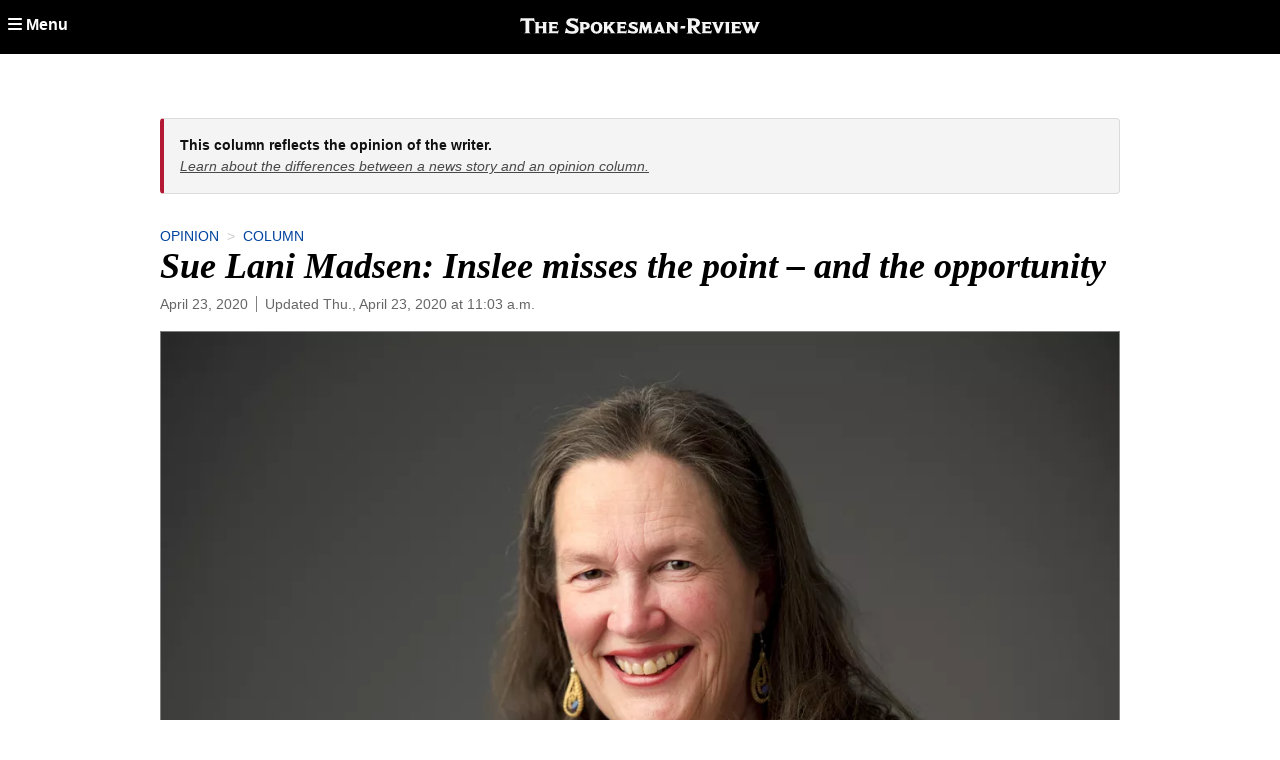

--- FILE ---
content_type: text/html; charset=utf-8
request_url: https://www.spokesman.com/stories/2020/apr/23/sue-lani-madsen-inslee-misses-the-point-and-the-op/
body_size: 16738
content:
<!DOCTYPE html>
<html lang="en" class="no-js">
    <head>
        <meta charset="utf-8">
        <meta name="viewport" content="width=device-width, initial-scale=1.0, minimum-scale=1.0, maximum-scale=5.0, user-scalable=yes">
        <meta http-equiv="x-ua-compatible" content="ie=edge">
        <title>Sue Lani Madsen: Inslee misses the point – and the opportunity</title>

        
            <meta name="description" content="The governor’s Tuesday speech was not the speech the governor needed to give to maintain the good will of the people. Saying Washingtonian eight times in 10 minutes is not enough to coach Washingtonians into playing as a team.">
        
        
        <meta property="fb:app_id" content="316254480466">
        
        
<link rel="apple-touch-icon" sizes="180x180" href="https://static.spokesman.com/sites/spokesman/img/favicons/apple-touch-icon.7b46cccfb1e7.png">
<link rel="apple-touch-icon-precomposed" sizes="180x180" href="https://static.spokesman.com/sites/spokesman/img/favicons/apple-touch-icon-precomposed.fe8cdef893b0.png">
<link rel="icon" type="image/png" href="https://static.spokesman.com/sites/spokesman/img/favicons/favicon-16x16.281a29631b2c.png" sizes="16x16">
<link rel="icon" type="image/png" href="https://static.spokesman.com/sites/spokesman/img/favicons/favicon-32x32.77a3c7beaca2.png" sizes="32x32">
<link rel="shortcut icon" href="https://static.spokesman.com/sites/spokesman/img/favicons/favicon.09caecb42e62.ico">
<link rel="manifest" href="https://static.spokesman.com/sites/spokesman/site.33c1d63b57a9.webmanifest">
<link rel="mask-icon" href="https://static.spokesman.com/sites/spokesman/img/favicons/safari-pinned-tab.63fc595b8e40.svg" color="#000000">

<meta name="msapplication-TileColor" content="#ffffff">
<meta name="msapplication-TileImage" content="https://static.spokesman.com/sites/spokesman/img/favicons/mstile-144x144.png">
<meta name="msapplication-config" content="browserconfig.xml">
<meta name="theme-color" content="#ffffff">

        
        
    
        <meta property="og:type" content="article">
    
        <meta property="og:site_name" content="Spokesman.com">
    
        <meta property="og:url" content="https://www.spokesman.com/stories/2020/apr/23/sue-lani-madsen-inslee-misses-the-point-and-the-op/">
    
        <meta property="twitter:url" content="https://www.spokesman.com/stories/2020/apr/23/sue-lani-madsen-inslee-misses-the-point-and-the-op/">
    
        <meta property="og:title" content="Sue Lani Madsen: Inslee misses the point – and the opportunity">
    
        <meta property="twitter:title" content="Sue Lani Madsen: Inslee misses the point – and the opportunity">
    
        <meta property="og:description" content="The governor’s Tuesday speech was not the speech the governor needed to give to maintain the good will of the people. Saying Washingtonian eight times in 10 minutes is not enough to coach Washingtonians into playing as a team.">
    
        <meta property="twitter:description" content="The governor’s Tuesday speech was not the speech the governor needed to give to maintain the good will of the people. Saying Washingtonian eight times in 10 minutes is not enough to coach Washingtonians into playing as a team.">
    
        <meta property="twitter:site" content="SpokesmanReview">
    
        <meta property="og:updated_time" content="2020-04-23T11:03:49.928769">
    
        <meta property="twitter:card" content="summary_large_image">
    
        <meta property="twitter:image" content="https://thumb.spokesman.com/B-D89RyOmehh8mZO_yPK4mOn5wg=/1200x630/smart/media.spokesman.com/photos/2020/04/22/SUE_LANI_MADSEN.JPG.jpg">
    
        <meta property="og:image" content="https://thumb.spokesman.com/B-D89RyOmehh8mZO_yPK4mOn5wg=/1200x630/smart/media.spokesman.com/photos/2020/04/22/SUE_LANI_MADSEN.JPG.jpg">
    
        <meta property="og:image:secure_url" content="https://thumb.spokesman.com/B-D89RyOmehh8mZO_yPK4mOn5wg=/1200x630/smart/media.spokesman.com/photos/2020/04/22/SUE_LANI_MADSEN.JPG.jpg">
    
    <meta property="og:image" content="https://thumb.spokesman.com/l2sMHX5ZvY-IivJJOF8GNS33NSY=/600x0/media.spokesman.com/graphics/2020/08/sr_placeholder.png" name="image">
    <link rel="canonical" href="https://www.spokesman.com/stories/2020/apr/23/sue-lani-madsen-inslee-misses-the-point-and-the-op/">
    
    
        <meta property="mrf:sections" content="Opinion">
    
        <meta property="mrf:tags" content="sub-section:Column">
    
        <meta property="mrf:tags" content="story-id:935498">
    


        
    
        
            <meta name="robots" content="index, follow, max-image-preview:large">
            <meta name="googlebot" content="index, follow">
        
    


        
            
            <link rel="preconnect" href="https://static.spokesman.com/"> 
            <link rel="preconnect" href="https://media.spokesman.com/"> 
            <link rel="preconnect" href="https://cdn.wgchrrammzv.com/"> 
            <link rel="preconnect" href="https://www.googletagservices.com"> 
            <link rel="preconnect" href="https://www.googletagmanager.com"> 
            <link rel="preconnect" href="https://pagead2.googlesyndication.com"> 
            <link rel="preconnect" href="https://securepubads.g.doubleclick.net"> 
            <link rel="preconnect" href="https://adservice.google.com"> 
            <link rel="preconnect" href="https://tpc.googlesyndication.com"> 
            <link rel="preconnect" href="https://cdn-gateflipp.flippback.com"> 

            
            <link rel="preload" href="https://thumb.spokesman.com/uO6q6eDqVn9RLDznlEJuDvMVKgE=/600x0/media.spokesman.com/graphics/2018/07/sr-loader.png" as="image">
        

        
            <link href="https://static.spokesman.com/sites/spokesman/css/style.min.efbc7451d19b.css" rel="stylesheet" type="text/css" media="all" />
        
        
        <script type="text/javascript" src="https://static.spokesman.com/sites/spokesman/js/bootstrap.min.d41d8cd98f00.js" charset="utf-8"></script><link href="https://static.spokesman.com/sites/spokesman/css/bootstrap.min.1b48e60d34f7.css" rel="stylesheet" type="text/css" media="all" />

        <script>
            dataLayer = [];
            
    

dataLayer.push({

    









    "pubdate": "2020-04-23",


    "primary_category": "column",




    "pageType": "story",
    "publicationName": "The Spokesman-Review",
    "platform": "The Spokesman-Review",


    "hierarchy": "Opinion|Column",
    "section": "Opinion",






    "absolute_url": "/stories/2020/apr/23/sue-lani-madsen-inslee-misses-the-point-and-the-op/",
    "articleId": 935498,
    "articlePublishTime": "2020-04-23T04:00:00-08:00",
    
        
    
        "articleUpdateTime": "2020-04-23T11:03:49.890723-08:00",
    
    
        "author": "Sue Lani Madsen",
    
    
        "categories": "News,Column",
    
        
        
    

    
        "paywall_status": "free",
    

    
        "primary_photo": 635769,
    

    
        "tags": "column,coronavirus,coronavirus local,covid-19,news,sue lani madsen",
    
        
        

    
        "wordCount": 776,
    

    



    



});







            window.PAYMETER_ENV = "prod";
            window.PAYMETER_DEBUG = false;
        </script>

        
    <script defer src="https://static.spokesman.com/sites/spokesman/jquery/jquery.min.12b69d0ae6c6.js"></script>


        
            <script defer src="https://static.spokesman.com/sites/spokesman/js/critical.min.01e92d87dfe7.js"></script>
            <script>
                window.onbeforeunload = function() {}; //
                if (navigator.geolocation) { navigator.geolocation.getCurrentPosition = 0; } //
                // <!-- Google Tag Manager -->
                (function(w,d,s,l,i){w[l]=w[l]||[];w[l].push({'gtm.start':
                new Date().getTime(),event:'gtm.js'});var f=d.getElementsByTagName(s)[0],
                j=d.createElement(s),dl=l!='dataLayer'?'&l='+l:'';j.async=true;j.src=
                'https://www.googletagmanager.com/gtm.js?id='+i+dl;f.parentNode.insertBefore(j,f);
                })(window,document,'script','dataLayer','GTM-5P9SH6');
                // <!-- End Google Tag Manager -->
            </script>
        

        
            <script type="text/javascript">
                !function(){"use strict";function e(e){var t=!(arguments.length>1&&void 0!==arguments[1])||arguments[1],c=document.createElement("script");c.src=e,t?c.type="module":(c.async=!0,c.type="text/javascript",c.setAttribute("nomodule",""));var n=document.getElementsByTagName("script")[0];n.parentNode.insertBefore(c,n)}!function(t,c){!function(t,c,n){var a,o,r;n.accountId=c,null!==(a=t.marfeel)&&void 0!==a||(t.marfeel={}),null!==(o=(r=t.marfeel).cmd)&&void 0!==o||(r.cmd=[]),t.marfeel.config=n;var i="https://sdk.mrf.io/statics";e("".concat(i,"/marfeel-sdk.js?id=").concat(c),!0),e("".concat(i,"/marfeel-sdk.es5.js?id=").concat(c),!1)}(t,c,arguments.length>2&&void 0!==arguments[2]?arguments[2]:{})}(window,6814 /* AccountId */,{} /* Config */)}();
            </script>
        

        
            
            <script async src="https://cdn-gateflipp.flippback.com/tag/js/flipptag.js?site_id=1194406"></script>
            <script>
            window.flippxp = window.flippxp || {run: []};
            if (document.documentElement.clientWidth < 500) {
              window.flippxp.run.push(function() {
                 window.flippxp.registerSlot("#flipp-ux-slot-8hnd63g", "Spokesman-Review", 1194406, [ 263819 ]);
              });
            } else {
              window.flippxp.run.push(function() {
                 window.flippxp.registerSlot("#flipp-ux-slot-d83nd7d", "Spokesman-Review", 1194406, [ 263820 ]);
              });
            }
        </script>
        

        
        <!-- Facebook Pixel Code -->
        <script>
            !function(f,b,e,v,n,t,s)
            {if(f.fbq)return;n=f.fbq=function(){n.callMethod?
            n.callMethod.apply(n,arguments):n.queue.push(arguments)};
            if(!f._fbq)f._fbq=n;n.push=n;n.loaded=!0;n.version='2.0';
            n.queue=[];t=b.createElement(e);t.async=!0;
            t.src=v;s=b.getElementsByTagName(e)[0];
            s.parentNode.insertBefore(t,s)}(window, document,'script',
            'https://connect.facebook.net/en_US/fbevents.js');
            fbq('init', '1401480206566122');
            fbq('track', 'PageView');
        </script>
        <!-- End Facebook Pixel Code -->
        

        
        

        
        
    </head>
    
    <body class="bg-white dm-bg-black dm-white-80">

        <a href="#main" class="skip-link">Skip to main content</a>


        <!-- Google Tag Manager (noscript) -->
        <noscript><iframe src="https://www.googletagmanager.com/ns.html?id=GTM-5P9SH6"
        height="0" width="0" style="display:none;visibility:hidden"></iframe></noscript>
        <!-- End Google Tag Manager (noscript) -->

        <svg width="0" height="0" class="dn visually-hidden">
    <symbol id="arrow-right" xmlns="http://www.w3.org/2000/svg" viewBox="0 0 16 16" fill="none" stroke="currentcolor" stroke-width="3" style="display:inline-block;vertical-align:middle;overflow:visible;">
        <title>Arrow-right</title>
        <path d="M0 8 L14.5 8"></path>
        <path d="M7.560660171779821 1.0606601717798212 L14.5 8 L7.560660171779821 14.939339828220179"></path>
    </symbol>
    <symbol id="camera" xmlns="http://www.w3.org/2000/svg" fill="currentColor" data-id="geomicon-camera" viewBox="0 0 32 32">
        <title>Camera</title>
        <path d="M0 6 L8 6 L10 2 L22 2 L24 6 L32 6 L32 28 L0 28 z M9 17 A7 7 0 0 0 23 17 A7 7 0 0 0 9 17"></path>
    </symbol>
    <symbol id="video" viewBox="0 0 200 200">
        <!-- <circle cx="100" cy="100" r="90" fill="none" stroke-width="15" stroke="currentcolor"></circle> -->
        <polygon points="70, 55 70, 145 145, 100" fill="currentcolor"></polygon>
    </symbol>
</svg>


        
    <nav class="site-nav-minimal site-nav bg-black flex relative z-1">
    <a href="/sitemap/" id="side-menu-open" class="absolute top-0 bottom-0 left-0 dib ph2 pv2 pv3-l menu-toggle pointer bn bg-transparent sans-serif fw6 pa0 nowrap white hover-white hover-bg-blue"><i class="fas fa-bars"></i><span class="dn di-m di-l">&nbsp;Menu</span></a>

    <a class="w-100 tc dib near-white link hover-dark-blue pv2 pv3-l" href="/">
        <span class="db" style="margin-top:2px">
            <svg class="mw-100 h1" xmlns="http://www.w3.org/2000/svg" viewBox="0 0 1000 66.45">
    <title>The Spokesman-Review Newspaper</title>
    <path fill="currentColor" d="M161.38 51.19L158.1 64.7h-.44a8.7 8.7 0 0 0-4.16-.88h-36.15v-1.23c2.59-.54 4.31-2 4.31-4.74V22.34c0-2.45-1.66-3.72-4.31-4.3V16.8h34.33a9.37 9.37 0 0 0 4.23-.81h.44L159 28.91l-1.31.45a11.78 11.78 0 0 0-9.34-4.24h-13.62v9.48h11c3.34 0 5.37-1.22 6.06-3.34h1.32v14.9h-1.32c-.63-2.08-2.38-3.23-5.84-3.23h-11.22V55.5h15.71c5 0 7.66-1.54 9.56-4.67zm-48.12 11.4c-2.64-.59-4.23-1.9-4.23-5.26V23.22c0-3.75 1.64-4.65 4.23-5.17V16.8H91.65V18c2.7.63 4.31 1.68 4.31 4.3v12.3H77.77V23.22c0-3.75 1.53-4.65 4.24-5.17V16.8H60.4V18c2.7.63 4.17 1.68 4.17 4.3v35.32c0 3.14-1.51 4.32-4.17 5v1.23H82v-1.26c-2.65-.59-4.24-1.92-4.24-5.26v-14.4H96v14.69c0 3.14-1.71 4.32-4.31 5v1.23h21.61zM58.71 0h-.22a12.84 12.84 0 0 1-6 1.24H8.91A11.88 11.88 0 0 1 3.29 0H3L0 15.34l1.54.43c3-3.24 5.86-4.53 10-4.53h11.39v45.58c0 3.62-2.4 5-5.19 5.69v1.31H44V62.5c-3-.7-5.26-2.11-5.26-6V11.24H50a12.62 12.62 0 0 1 10.29 4.53l1.53-.43zm601.41 16.8h-19.58V18c2.36.58 4.25 1.39 4.25 4.38v16.75h-.22l-17.08-19a10.53 10.53 0 0 1-2.12-3.29h-17.1v1.32c2.69.66 4.23 1.53 4.23 4.89v34.49c0 2.83-1.35 4.46-4.23 5v1.23h19.56v-1.19c-2.61-.54-4.16-1.92-4.16-5V35.27h.14l25.85 28.55h6.21V22.57c0-2.43 1.49-4.13 4.23-4.53zM553.87 62.58c-2.67-.41-3.86-1.73-4.39-5.26l-4.81-33a33.87 33.87 0 0 1-.44-3.65c0-1.32.7-2.33 2.71-2.62V16.8h-16.07a21.82 21.82 0 0 1-1.25 5.84l-6.42 18.48-6.43-18.48a23.88 23.88 0 0 1-1.45-5.84h-16V18a2.77 2.77 0 0 1 2.56 3c0 .48-.17 2-.22 2.41l-5.33 36.15c-.25 1.68-1.19 2.68-3.5 3v1.23h17.23v-1.2c-2.11-.25-2.63-1.33-2.63-2a25.77 25.77 0 0 1 .22-3.28L510 38.2l9.35 25.62H525l9.49-25.33 2.26 19.2a16.35 16.35 0 0 1 .15 1.76c0 1.74-1.09 2.76-3.51 3.14v1.23h20.52zm-74.48-26.72l-7.66-3.07c-4.84-1.94-6.65-2.78-6.65-4.53 0-1.9 1.89-3.15 7.67-3.15 7 0 12 3.54 13.43 6.43l1.32.15 2.92-14-.94-.37a6.86 6.86 0 0 1-3.95 1 27.15 27.15 0 0 1-5.11-.95 40.66 40.66 0 0 0-9.19-1.1c-10.84 0-18.26 6-18.26 13.94 0 6 4 9.63 9.56 11.82l10.81 4.32c4.37 1.74 6.36 2.88 6.36 5.34s-2.5 4.09-8.47 4.09c-10 0-15.16-3.74-17.45-8.68l-1.53-.24-3.5 15.85 1.17.44a4.44 4.44 0 0 1 3.5-1.39c2.17 0 5 .93 7.16 1.39a55.77 55.77 0 0 0 12.2 1.53c13.29 0 19.42-5.69 19.42-14.39-.03-7.41-5.12-11.36-12.81-14.43zm-35.12 15c-1.9 3.14-4.55 4.67-9.57 4.67H419v-12.6h11.32c3.46 0 5.13 1.14 5.77 3.23h1.39v-14.9h-1.39c-.69 2.12-2.65 3.34-6 3.34H419v-9.48h13.73a11.76 11.76 0 0 1 9.34 4.24l1.32-.45-2.7-12.91h-.44a9.73 9.73 0 0 1-4.31.81h-34.32V18c2.65.58 4.31 1.85 4.31 4.3v35.83c0 2.71-1.72 4.21-4.31 4.75v.94h36.22a8.36 8.36 0 0 1 4.09.88h.51l3.28-13.51zm-45.2 11.76c-1.47-.2-3.76-.78-4.9-2.48l-16.72-25.09L392.56 21c1.89-1.76 3.67-2.92 5.12-2.92V16.8h-23.23V18c1.68.21 2.71.85 2.71 2.18s-1.09 2.55-1.82 3.29l-12.27 12.39V23c0-3.59 1.67-4.43 4.24-5v-1.2h-21.62V18c2.53.56 4.29 1.31 4.29 4.3v35.2c0 3.32-1.6 4.29-4.29 5v1.23h21.61v-1.15a4.93 4.93 0 0 1-4.24-5.26v-8.69l5.11-4.74 8.83 13.8a4.93 4.93 0 0 1 1.09 2.78c0 1.1-1.51 1.8-3.14 2.12v1.23h24.1zM227.53 27.53l-10.37-4c-6.4-2.48-8.39-4.46-8.39-7.07 0-3.31 3.52-5.62 10.29-5.62 10.8 0 15.85 6.48 17.68 10.3l1.82.3 3.95-18.92-1.31-.37a9 9 0 0 1-5.2 1.36c-2.13 0-4.7-1-6.79-1.39A57.23 57.23 0 0 0 217 .8c-14.32 0-24 7-24 18.61 0 7.72 5.84 12.51 13.14 15.42l14.32 5.69c6.77 2.69 8.11 4.64 8.11 7.89 0 3.94-3.79 7.09-11.69 7.09-13.24 0-20-7.47-23.15-14l-1.9-.14-5 22 1.46.51a6 6 0 0 1 4.86-1.87c2.86 0 6.66 1.29 9.49 1.89a75.84 75.84 0 0 0 16.07 1.62c17.55 0 25.78-7.46 25.78-19.58-.01-9.8-6.76-14.46-16.96-18.4zm379.86 35.05c-2.52-.6-4.28-1.31-5.7-4.9L585.63 16.8h-9L559 59a5.1 5.1 0 0 1-4.46 3.59v1.23h19.42v-1.23c-2.28-.42-3.06-1.1-3.06-2.12a8.6 8.6 0 0 1 .44-2.34l.58-1.53h15.62l.52 1.24a6.41 6.41 0 0 1 .5 2.27c0 1.31-1 2.1-2.7 2.48v1.23h21.54zm-32.63-13.87l4.89-14h.22l4.82 14zM318.82 15.92c-13.53 0-24.39 8.33-24.39 25.2 0 15.4 11.78 24 24.39 24 12.87 0 24.61-8.6 24.61-24-.01-16.86-10.81-25.2-24.61-25.2zm0 40.53c-5.33 0-10.74-4.17-10.74-15.33 0-12.43 5.54-16.5 10.74-16.5 5.55 0 10.88 3.93 10.88 16.5-.01 11.82-6.01 15.33-10.89 15.33zM269.38 16.8h-22.13V18c2.2.59 4.23 1.24 4.23 4.3v35c0 3.14-1.36 4.49-4.23 5.26v1.23H269v-1.2c-3-.64-4.38-2.37-4.38-5.55v-9.43h5.26c10.81 0 21-4.31 21-15.53.04-10.49-9.76-15.28-21.5-15.28zm-1.82 22.55h-2.93V25.12h2.78c5.35 0 10.08 2 10.08 7.39-.01 5.56-4.57 6.84-9.93 6.84zM1000 16.8h-19.34V18c1.91.3 3.07 1.12 3.07 2.33a8 8 0 0 1-.53 2.48L975 45.7l-8.1-22.77a9.72 9.72 0 0 1-.74-2.35c0-1.31 1.22-2.19 2.85-2.54V16.8h-22V18c2.55.43 4 1.47 5.17 4.3l3.21 7.52-5.7 15.88-8.11-22.57a11.14 11.14 0 0 1-.73-2.55c0-1.45 1.14-2.19 2.78-2.54V16.8h-22.35V18c2.58.43 4.24 1.27 5.41 4.16l17 41.61h9L960.93 44l8.18 19.85H978l17.7-42.24A5.09 5.09 0 0 1 1000 18zm-78.21 34c-1.9 3.13-4.69 4.66-9.71 4.66h-15.7V42.93h11.24c3.46 0 5.15 1.13 5.78 3.22h1.46v-14.9h-1.46c-.7 2.13-2.57 3.35-5.91 3.35h-11.1v-9.48H910a11.8 11.8 0 0 1 9.35 4.23l1.39-.43L918.07 16h-.51a9.52 9.52 0 0 1-4.24.81h-34.24V18c2.65.57 4.17 1.85 4.17 4.3v35.5c0 2.7-1.57 4.2-4.17 4.74v1.23h36.07a8.83 8.83 0 0 1 4.17.87h.51l3.29-13.44zm-47 11.76c-2.82-.65-4.24-2-4.24-5.34V22.93c0-3.28 1.48-4.32 4.24-4.89V16.8h-21.64V18c2.78.63 4.17 1.76 4.17 4.3v35.46c0 3-1.52 4.1-4.17 4.83v1.23h21.62zM851.7 16.8h-19.5V18c1.91.3 3.06 1.12 3.06 2.33a8 8 0 0 1-.51 2.48l-8.24 22.89-8.18-22.7a9.19 9.19 0 0 1-.66-2.33c0-1.46 1.08-2.27 2.71-2.62V16.8h-22.2V18c2.59.59 4.31 1.47 5.41 4.16l16.93 41.61h9.07l17.66-42.21A5.31 5.31 0 0 1 851.7 18zm-53.31 34c-1.9 3.13-4.64 4.66-9.62 4.66h-15.7V42.93h11.31c3.45 0 5.13 1.13 5.77 3.22h1.38v-14.9h-1.38c-.7 2.13-2.66 3.35-6 3.35h-11.1v-9.48h13.72a11.6 11.6 0 0 1 9.23 4.22l1.4-.43L794.74 16h-.44a9.84 9.84 0 0 1-4.31.81h-34.25V18c2.65.57 4.24 1.85 4.24 4.3v35.5c0 2.7-1.64 4.2-4.24 4.74v1.23h36.15a8.46 8.46 0 0 1 4.1.87h.51l3.3-13.44zm-127.79-18l-2.93 10.3h19.27l3-10.3zm63.4 5.75c9.69-2.63 15.92-9.15 15.92-17.82 0-13.21-10.95-19.5-27.39-19.5h-27.91v1.61c3.31.86 5.55 2.1 5.55 5.57v48c0 3.93-2.09 5.27-5.25 6.05v1.4h26.21v-1.4c-3-.68-5.25-2.15-5.25-6.05V41.55h3.64c6.52 15.9 15.47 24 33.73 24.89l1-1.53c-9.47-5.37-17.62-17.36-20.25-26.36zm-13.29-7h-4.81V11.24h4.59c7.78 0 13.37 2.94 13.37 10.22-.02 7.96-5.41 10.09-13.17 10.09z"/>
</svg>

        </span>
    </a>
</nav>



<div class="relative w-100 z-999">
    <div id="search-box" class="bg-black-90 absolute w-100 pa2 pa5-ns" data-menu="search">
        <form action="/search/" method="GET" class="w-100">
            <input type="hidden" value="date" name="sort">
            <input class="outline-0 f5 f4-ns ba bg-white b--light-silver br-pill pv2 pr2 pl4 dark-gray shadow-hover bg-animate w-100 mw-100" type="search" placeholder="Search…" name="q">
        </form>
    </div>
</div>

<div id="side-menu" class="fixed near-black bg-white dm-bg-solid-black-80 overflow-auto z-9999 top-0" data-menu="menu">
    <button id="close-side-menu-top" data-close="#side-menu" class="db w-100 menu-toggle flex justify-end bg-near-black hover-bg-blue mt0 mb2 bn white hover-near-white pointer">
        <span class="mv2 f6 link fw8  pr1">Close&nbsp;<i class="fas fa-times-circle"></i></span>
    </button>

    <div class="pv3 ph3 cf relative">

        

<div class="color-scheme-selector-container mb4">

    <!-- SVG Sprite -->
    <svg width="0" height="0" class="hidden">
  <symbol xmlns="http://www.w3.org/2000/svg" viewBox="0 0 26.458 26.458" id="dark_mode_sun">
    <path d="M25.03 0a6.32 6.32 0 0 1-6.321 6.32A6.32 6.32 0 0 1 12.389 0a6.32 6.32 0 0 1 6.32-6.32A6.32 6.32 0 0 1 25.029 0Zm-7.07-12.608a1.058 1.058 0 0 0-.31.748v2.646a1.058 1.058 0 0 0 1.058 1.058 1.058 1.058 0 0 0 1.06-1.06v-2.643a1.058 1.058 0 0 0-1.06-1.06 1.058 1.058 0 0 0-.747.311zm0 21.075a1.058 1.058 0 0 0-.31.747v2.646a1.058 1.058 0 0 0 1.058 1.058 1.058 1.058 0 0 0 1.06-1.059V9.216a1.058 1.058 0 0 0-1.06-1.06 1.058 1.058 0 0 0-.747.311ZM5.79 0a1.058 1.058 0 0 0 1.059 1.06l2.645-.002A1.058 1.058 0 0 0 10.552 0a1.058 1.058 0 0 0-1.058-1.058l-2.645-.001A1.058 1.058 0 0 0 5.789 0Zm21.386-.749a1.058 1.058 0 0 0-.312.749 1.058 1.058 0 0 0 1.06 1.06l2.644-.002A1.058 1.058 0 0 0 31.626 0a1.058 1.058 0 0 0-1.058-1.058l-2.644-.001a1.058 1.058 0 0 0-.748.31ZM9.73-8.98a1.058 1.058 0 0 0 0 1.497L11.6-5.613a1.058 1.058 0 0 0 1.497 0 1.058 1.058 0 0 0 0-1.497L11.227-8.98a1.058 1.058 0 0 0-1.497 0zm2.993 2.994-1.871-1.871m13.47 13.47a1.058 1.058 0 0 0 0 1.496l1.871 1.872a1.058 1.058 0 0 0 1.497 0 1.058 1.058 0 0 0 0-1.497L25.82 5.61a1.058 1.058 0 0 0-1.497 0zm0-12.72a1.058 1.058 0 0 0 0 1.497 1.058 1.058 0 0 0 1.497 0l1.871-1.872a1.058 1.058 0 0 0 0-1.497 1.058 1.058 0 0 0-1.497 0zM9.73 7.484a1.058 1.058 0 0 0 0 1.497 1.058 1.058 0 0 0 1.497 0l1.87-1.87a1.058 1.058 0 0 0 0-1.497 1.058 1.058 0 0 0-1.497 0z" transform="rotate(45)"></path>
  </symbol>
  <symbol xmlns="http://www.w3.org/2000/svg" viewBox="0 0 26.458 26.458" id="dark_mode_settings">
    <path d="M65.998 5.926a14.075 14.075 0 0 0-14.074 14.076 14.075 14.075 0 0 0 14.074 14.074 14.075 14.075 0 0 0 14.076-14.074A14.075 14.075 0 0 0 65.998 5.926zm-55.996 10.07a4 4 0 0 0-4 4.002 4 4 0 0 0 4 4h36.414A20 20 0 0 1 46 20a20 20 0 0 1 .418-4.004H10.002zm75.59 0A20 20 0 0 1 86 20a20 20 0 0 1-.416 3.998H90a4 4 0 0 0 4.002-4A4 4 0 0 0 90 15.996h-4.408zm-49.594 19.93a14.075 14.075 0 0 0-14.074 14.076 14.075 14.075 0 0 0 14.074 14.074 14.075 14.075 0 0 0 14.076-14.074 14.075 14.075 0 0 0-14.076-14.076zm-25.996 10.07a4 4 0 0 0-4 4.002 4 4 0 0 0 4 4h6.414A20 20 0 0 1 16 50a20 20 0 0 1 .418-4.004h-6.416zm45.59 0A20 20 0 0 1 56 50a20 20 0 0 1-.416 3.998H90a4 4 0 0 0 4.002-4A4 4 0 0 0 90 45.996H55.592zM60 65.926A14.075 14.075 0 0 0 45.926 80 14.075 14.075 0 0 0 60 94.074 14.075 14.075 0 0 0 74.074 80 14.075 14.075 0 0 0 60 65.926zm-49.998 10.07a4 4 0 0 0-4 4.002 4 4 0 0 0 4 4h30.414A20 20 0 0 1 40 80a20 20 0 0 1 .418-4.004H10.002zm69.59 0A20 20 0 0 1 80 80a20 20 0 0 1-.416 3.998H90a4 4 0 0 0 4.002-4A4 4 0 0 0 90 75.996H79.592z" transform="scale(.26458)"></path>
  </symbol>
  <symbol xmlns="http://www.w3.org/2000/svg" viewBox="0 0 26.458 26.458" id="dark_mode_moon">
    <path d="M50.004 9.959A40.04 40.04 0 0 0 9.955 50.004 40.04 40.04 0 0 0 50.004 90.04a40.04 40.04 0 0 0 37.482-26.012 28.555 28.623 0 0 1-15.482 4.592A28.555 28.623 0 0 1 43.445 40a28.555 28.623 0 0 1 20.637-27.482 40.04 40.04 0 0 0-14.078-2.559zm13.75 13.309.603 4.472-3.343 3.035 4.441.809 1.852 4.117 2.142-3.974 4.489-.489-3.12-3.265.924-4.42-4.07 1.957-3.918-2.242zm18.869 13.617-1.121 3.394-3.338.969 2.773 2.154-.142 3.584 2.834-2.064 3.252 1.248-1.02-3.43 2.149-2.812-3.467-.057-1.92-2.986zM65.451 41.89l-2.88 3.85-4.805-.19 2.771 3.93-1.666 4.51 4.594-1.423 3.775 2.979.067-4.809 4-2.67-4.551-1.548-1.305-4.63z" transform="scale(.26458)"></path>
  </symbol>
</svg>

    <p class="f5 fw8 lh-title sans-serif mt0 mb1 db near-black dm-white-70">Color Scheme</p>

    <ul class="color-scheme-selector list ma0 pa0 f6 bb b--black-10 dm-b--white-20">
        <li class="system pv2 bb b--black-10 dm-b--white-20">
            <input type="radio" id="color-scheme-select-system" value="system" class="color-scheme-radio-switch" name="color-scheme-selector" checked>
            <label for="color-scheme-select-system" class="near-black dm-white-80 gcs2 gce3 grs1 gre2">Use system setting</label>
            <svg class="icon gcs1 gce2">
                <use xlink:href="#dark_mode_settings"></use>
            </svg>
        </li>
        <li class="light pv2 bb b--black-10 dm-b--white-20">
            <input type="radio" id="color-scheme-select-light" value="light" class="color-scheme-radio-switch" name="color-scheme-selector">
            <label for="color-scheme-select-light" class="near-black dm-white-80 gcs2 gce3 grs1 gre2">Light theme</label>
            <svg class="icon gcs1 gce2">
                <use xlink:href="#dark_mode_sun"></use>
            </svg>
        </li>
        <li class="dark pv2">
            <input type="radio" id="color-scheme-select-dark" value="dark" class="color-scheme-radio-switch" name="color-scheme-selector">
            <label for="color-scheme-select-dark" class="near-black dm-white-80 gcs2 gce3 grs1 gre2">Dark theme</label>
            <svg class="icon gcs1 gce2">
                <use xlink:href="#dark_mode_moon"></use>
            </svg>
        </li>
    </ul>
    
</div>


        
        <nav id="naviga-menu" class="naviga-menu mb4 dn" aria-labelledby="naviga-menu-title" style="margin-bottom: 1.5rem;">
            <p id="naviga-menu-title" class="f4 fw8 lh-title sans-serif mt0 mb1 db near-black dm-white-70">Subscriber Actions</p>
            <ul class="list mt2 mb0 pa0 tc">
                <li class="MG2login mb2 dn">  
                    
                    
  <a class="f6 link br2 ph3 ph4-l pv2 lh-solid  db w-100 white hover-white bg-dark-blue hover-bg-dark-red dm-bg-blue MG2login" data-mg2-action="activation"  href="https://myaccount.spokesman.com/">Log In</a>


                </li>
                <li class="MG2Subscribe mb2 dn">
                    
                    
  <a class="f6 link br2 ph3 ph4-l pv2 lh-solid  db w-100 white hover-white bg-dark-blue hover-bg-dark-red dm-bg-blue MG2Subscribe" href="https://checkout.spokesman.com/?g2i_source=spokesman&amp;g2i_medium=header&amp;g2i_campaign=default">Subscribe</a>


                </li>
                <li class="MG2activation mb2 dn">
                    
                    
                    
  <a class="f6 link br2 ph3 ph4-l pv2 lh-solid  db w-100 white hover-white bg-dark-blue hover-bg-dark-red dm-bg-blue MG2activation" data-mg2-action="activation"  href="">Activate</a>


                </li>
                <li class="MG2MyAccount mb2 dn">
                    
                    
  <a class="f6 link br2 ph3 ph4-l pv2 lh-solid  db w-100 white hover-white bg-dark-blue hover-bg-dark-red dm-bg-blue MG2MyAccount  ttc ph0" href="https://myaccount.spokesman.com/Home?SiteCode=SR">My account</a>


                </li>
                <li class="MG2logout dn">
                    
                    
  <a class="f6 link br2 ph3 ph4-l pv2 lh-solid  db w-100 white hover-white bg-dark-blue hover-bg-dark-red MG2logout ttc ph0" data-mg2-action="logout"  href="/">Log out</a>


                </li>
            </ul>
        </nav>

        
        <nav id="staff-menu" class="staff-menu mb4 dn" aria-labelledby="staff-menu-title">
            <p id="staff-menu-title" class="f4 fw8 lh-title sans-serif mt0 mb1 db near-black dm-white-70">Staff Options</p>        
            <ul class="list mt2 mb0 pa0 tc">
                <li class="mb2">
                    
                    
  <a class="f6 link br2 ph3 ph4-l pv2 lh-solid  dib w-100 white hover-white bg-dark-blue hover-bg-dark-red dm-bg-blue staff-link cache-reset db" href="#">Reset cache</a>


                </li>
                <li class="mb2">
                    
                    
  <a class="f6 link br2 ph3 ph4-l pv2 lh-solid  dib w-100 white hover-white bg-dark-blue hover-bg-dark-red dm-bg-blue db" target='_blank' rel='noopener'  href="/sradmin/">Access admin</a>


                </li>
                
                
                    <li class="mb2">
                        
                        
  <a class="f6 link br2 ph3 ph4-l pv2 lh-solid  dib w-100 white hover-white bg-dark-blue hover-bg-dark-red dm-bg-blue db" href="/sradmin/stories/story/935498/change/">Edit this page</a>


                    </li>
                
                <li class="">
                    
                    
                    
  <a class="f6 link br2 ph3 ph4-l pv2 lh-solid  dib w-100 white hover-white bg-dark-blue hover-bg-dark-red dm-bg-blue db" href="/site/accounts/logout/">Log out</a>


                </li>
            </ul>
        </nav>

        
        <nav class="mb3" aria-labelledby="connect-menu-title">
            <p id="connect-menu-title" class="f4 fw8 lh-title sans-serif mt0 mb1 db near-black dm-white-70">Connect With Us</p>        
            <ul class="list ma0 pa0">
                <li>
                    <a href="/e-edition/" class="f6 b db pv2 near-black dm-white-80 fw4 hover-dark-red bb b--black-10 dm-b--white-20 dm-hover-light-blue">Go to e-Edition</a>
                </li>
                <li>
                    <a href="/newsletters/" class="f6 b db pv2 near-black dm-white-80 fw4 hover-dark-red bb b--black-10 dm-b--white-20 dm-hover-light-blue">Sign up for newsletters</a>
                </li>
                <li>
                    <a href="/customer-service/" class="f6 b db pv2 near-black dm-white-80 fw4 hover-dark-red bb b--black-10 dm-b--white-20 dm-hover-light-blue">Customer Care</a>
                </li>
            </ul>
        </nav>

        
        <nav class="mb3" aria-labelledby="supportus-menu-title">
            <p id="supportus-menu-title" class="f4 fw8 lh-title sans-serif mt0 mb1 db near-black dm-white-70">Support Local Journalism</p>        
            <ul class="list ma0 pa0">
                <li>
                    <a href="/support/spokesman/" class="f6 b db pv2 near-black dm-white-80 fw4 hover-dark-red bb b--black-10 dm-b--white-20 dm-hover-light-blue">Donate</a>
                </li>
                <li>
                    <a href="/shop/" class="f6 b db pv2 near-black dm-white-80 fw4 hover-dark-red bb b--black-10 dm-b--white-20 dm-hover-light-blue" target="_blank">Visit the S-R Shop</a>
                </li>
                <li>
                    <a href="https://pics.spokesman.com/" class="f6 b db pv2 near-black dm-white-80 fw4 hover-dark-red bb b--black-10 dm-b--white-20 dm-hover-light-blue" target="_blank" rel="noopener">Buy Photo Reprints</a>
                </li>
            </ul>
        </nav>

        
         
        
        
            <nav id="news-menu" class="mb3 pt2" aria-labelledby="nav-header-1" data-collection="menu-collections_news-menu">
                <ul class="list ma0 pa0">
                    <li>
                        <a href="/news/" class="f4 fw8 lh-title sans-serif mt0 mb1 db near-black dm-white-70 dm-hover-light-blue" id="nav-header-1">News</a>
                        
                            <ul class="list mv0 pa0">
                                
                                    <li>
                                        <a class="f6 b db pv2 near-black dm-white-80 dm-hover-light-blue fw4 hover-dark-red bb b--black-10 dm-b--white-20" href="/washington/">Washington</a>
                                    </li>
                                
                                    <li>
                                        <a class="f6 b db pv2 near-black dm-white-80 dm-hover-light-blue fw4 hover-dark-red bb b--black-10 dm-b--white-20" href="/idaho/">Idaho</a>
                                    </li>
                                
                                    <li>
                                        <a class="f6 b db pv2 near-black dm-white-80 dm-hover-light-blue fw4 hover-dark-red bb b--black-10 dm-b--white-20" href="/nation/">Nation</a>
                                    </li>
                                
                                    <li>
                                        <a class="f6 b db pv2 near-black dm-white-80 dm-hover-light-blue fw4 hover-dark-red bb b--black-10 dm-b--white-20" href="/world/">World</a>
                                    </li>
                                
                                    <li>
                                        <a class="f6 b db pv2 near-black dm-white-80 dm-hover-light-blue fw4 hover-dark-red bb b--black-10 dm-b--white-20" href="/health/">Health</a>
                                    </li>
                                
                                    <li>
                                        <a class="f6 b db pv2 near-black dm-white-80 dm-hover-light-blue fw4 hover-dark-red bb b--black-10 dm-b--white-20" href="/marijuana/">Marijuana</a>
                                    </li>
                                
                                    <li>
                                        <a class="f6 b db pv2 near-black dm-white-80 dm-hover-light-blue fw4 hover-dark-red bb b--black-10 dm-b--white-20" href="/elections/">Election Center</a>
                                    </li>
                                
                                    <li>
                                        <a class="f6 b db pv2 near-black dm-white-80 dm-hover-light-blue fw4 hover-dark-red bb b--black-10 dm-b--white-20" href="/government/">Government</a>
                                    </li>
                                
                                    <li>
                                        <a class="f6 b db pv2 near-black dm-white-80 dm-hover-light-blue fw4 hover-dark-red bb b--black-10 dm-b--white-20" href="/federal-government/">Federal Government</a>
                                    </li>
                                
                                    <li>
                                        <a class="f6 b db pv2 near-black dm-white-80 dm-hover-light-blue fw4 hover-dark-red bb b--black-10 dm-b--white-20" href="/washington-government/">WA Government</a>
                                    </li>
                                
                                    <li>
                                        <a class="f6 b db pv2 near-black dm-white-80 dm-hover-light-blue fw4 hover-dark-red bb b--black-10 dm-b--white-20" href="/idaho-government/">ID Government</a>
                                    </li>
                                
                                    <li>
                                        <a class="f6 b db pv2 near-black dm-white-80 dm-hover-light-blue fw4 hover-dark-red bb b--black-10 dm-b--white-20" href="/local-government/">Local Government</a>
                                    </li>
                                
                                    <li>
                                        <a class="f6 b db pv2 near-black dm-white-80 dm-hover-light-blue fw4 hover-dark-red bb b--black-10 dm-b--white-20" href="/weather/">Weather</a>
                                    </li>
                                
                                    <li>
                                        <a class="f6 b db pv2 near-black dm-white-80 dm-hover-light-blue fw4 hover-dark-red bb b--black-10 dm-b--white-20" href="/further-review/">Further Review</a>
                                    </li>
                                
                            </ul>
                        
                    </li>
                </ul>
            </nav>
        
            <nav id="sports-menu" class="mb3 pt2" aria-labelledby="nav-header-2" data-collection="menu-collections_sports-menu">
                <ul class="list ma0 pa0">
                    <li>
                        <a href="/sports/" class="f4 fw8 lh-title sans-serif mt0 mb1 db near-black dm-white-70 dm-hover-light-blue" id="nav-header-2">Sports</a>
                        
                            <ul class="list mv0 pa0">
                                
                                    <li>
                                        <a class="f6 b db pv2 near-black dm-white-80 dm-hover-light-blue fw4 hover-dark-red bb b--black-10 dm-b--white-20" href="/outdoors/">Outdoors</a>
                                    </li>
                                
                                    <li>
                                        <a class="f6 b db pv2 near-black dm-white-80 dm-hover-light-blue fw4 hover-dark-red bb b--black-10 dm-b--white-20" href="/sports/team/gonzaga-basketball/">Gonzaga basketball</a>
                                    </li>
                                
                                    <li>
                                        <a class="f6 b db pv2 near-black dm-white-80 dm-hover-light-blue fw4 hover-dark-red bb b--black-10 dm-b--white-20" href="/sports/team/gonzaga-womens-basketball/">Gonzaga women</a>
                                    </li>
                                
                                    <li>
                                        <a class="f6 b db pv2 near-black dm-white-80 dm-hover-light-blue fw4 hover-dark-red bb b--black-10 dm-b--white-20" href="/sports/team/wsu-football/">WSU football</a>
                                    </li>
                                
                                    <li>
                                        <a class="f6 b db pv2 near-black dm-white-80 dm-hover-light-blue fw4 hover-dark-red bb b--black-10 dm-b--white-20" href="/sports/team/wsu-basketball/">WSU basketball</a>
                                    </li>
                                
                                    <li>
                                        <a class="f6 b db pv2 near-black dm-white-80 dm-hover-light-blue fw4 hover-dark-red bb b--black-10 dm-b--white-20" href="/sports/team/ewu-football/">EWU football</a>
                                    </li>
                                
                                    <li>
                                        <a class="f6 b db pv2 near-black dm-white-80 dm-hover-light-blue fw4 hover-dark-red bb b--black-10 dm-b--white-20" href="/sports/team/ewu-basketball/">EWU basketball</a>
                                    </li>
                                
                                    <li>
                                        <a class="f6 b db pv2 near-black dm-white-80 dm-hover-light-blue fw4 hover-dark-red bb b--black-10 dm-b--white-20" href="/high-school-sports/">High School Sports</a>
                                    </li>
                                
                                    <li>
                                        <a class="f6 b db pv2 near-black dm-white-80 dm-hover-light-blue fw4 hover-dark-red bb b--black-10 dm-b--white-20" href="/sports/team/spokane-chiefs/">Spokane Chiefs</a>
                                    </li>
                                
                                    <li>
                                        <a class="f6 b db pv2 near-black dm-white-80 dm-hover-light-blue fw4 hover-dark-red bb b--black-10 dm-b--white-20" href="/sports/team/spokane-indians/">Spokane Indians</a>
                                    </li>
                                
                                    <li>
                                        <a class="f6 b db pv2 near-black dm-white-80 dm-hover-light-blue fw4 hover-dark-red bb b--black-10 dm-b--white-20" href="/sports/team/seattle-mariners/">Seattle Mariners</a>
                                    </li>
                                
                                    <li>
                                        <a class="f6 b db pv2 near-black dm-white-80 dm-hover-light-blue fw4 hover-dark-red bb b--black-10 dm-b--white-20" href="/sports/team/seattle-seahawks/">Seattle Seahawks</a>
                                    </li>
                                
                                    <li>
                                        <a class="f6 b db pv2 near-black dm-white-80 dm-hover-light-blue fw4 hover-dark-red bb b--black-10 dm-b--white-20" href="/seattle-sounders/">Seattle Sounders</a>
                                    </li>
                                
                                    <li>
                                        <a class="f6 b db pv2 near-black dm-white-80 dm-hover-light-blue fw4 hover-dark-red bb b--black-10 dm-b--white-20" href="/spokane-soccer/">Zephyr/Velocity</a>
                                    </li>
                                
                                    <li>
                                        <a class="f6 b db pv2 near-black dm-white-80 dm-hover-light-blue fw4 hover-dark-red bb b--black-10 dm-b--white-20" href="/sports/team/uw-football/">UW football</a>
                                    </li>
                                
                                    <li>
                                        <a class="f6 b db pv2 near-black dm-white-80 dm-hover-light-blue fw4 hover-dark-red bb b--black-10 dm-b--white-20" href="/uw-basketball/">UW basketball</a>
                                    </li>
                                
                                    <li>
                                        <a class="f6 b db pv2 near-black dm-white-80 dm-hover-light-blue fw4 hover-dark-red bb b--black-10 dm-b--white-20" href="/sports/team/idaho-football/">Idaho football</a>
                                    </li>
                                
                                    <li>
                                        <a class="f6 b db pv2 near-black dm-white-80 dm-hover-light-blue fw4 hover-dark-red bb b--black-10 dm-b--white-20" href="/sports/team/idaho-basketball/">Idaho basketball</a>
                                    </li>
                                
                                    <li>
                                        <a class="f6 b db pv2 near-black dm-white-80 dm-hover-light-blue fw4 hover-dark-red bb b--black-10 dm-b--white-20" href="/whitworth/">Whitworth</a>
                                    </li>
                                
                            </ul>
                        
                    </li>
                </ul>
            </nav>
        
            <nav id="business-menu" class="mb3 pt2" aria-labelledby="nav-header-3" data-collection="menu-collections_business-menu">
                <ul class="list ma0 pa0">
                    <li>
                        <a href="/business/" class="f4 fw8 lh-title sans-serif mt0 mb1 db near-black dm-white-70 dm-hover-light-blue" id="nav-header-3">Business</a>
                        
                            <ul class="list mv0 pa0">
                                
                                    <li>
                                        <a class="f6 b db pv2 near-black dm-white-80 dm-hover-light-blue fw4 hover-dark-red bb b--black-10 dm-b--white-20" href="/local-business/">Local business</a>
                                    </li>
                                
                                    <li>
                                        <a class="f6 b db pv2 near-black dm-white-80 dm-hover-light-blue fw4 hover-dark-red bb b--black-10 dm-b--white-20" href="/national-business/">National business</a>
                                    </li>
                                
                                    <li>
                                        <a class="f6 b db pv2 near-black dm-white-80 dm-hover-light-blue fw4 hover-dark-red bb b--black-10 dm-b--white-20" href="/sports/team/real-estate/">Real Estate</a>
                                    </li>
                                
                            </ul>
                        
                    </li>
                </ul>
            </nav>
        
            <nav id="ae-menu" class="mb3 pt2" aria-labelledby="nav-header-4" data-collection="menu-collections_ae-menu">
                <ul class="list ma0 pa0">
                    <li>
                        <a href="/ae/" class="f4 fw8 lh-title sans-serif mt0 mb1 db near-black dm-white-70 dm-hover-light-blue" id="nav-header-4">Arts and Entertainment</a>
                        
                            <ul class="list mv0 pa0">
                                
                                    <li>
                                        <a class="f6 b db pv2 near-black dm-white-80 dm-hover-light-blue fw4 hover-dark-red bb b--black-10 dm-b--white-20" href="/ae/">A&amp;E</a>
                                    </li>
                                
                                    <li>
                                        <a class="f6 b db pv2 near-black dm-white-80 dm-hover-light-blue fw4 hover-dark-red bb b--black-10 dm-b--white-20" href="/music/">Music</a>
                                    </li>
                                
                                    <li>
                                        <a class="f6 b db pv2 near-black dm-white-80 dm-hover-light-blue fw4 hover-dark-red bb b--black-10 dm-b--white-20" href="/stage/">Stage</a>
                                    </li>
                                
                                    <li>
                                        <a class="f6 b db pv2 near-black dm-white-80 dm-hover-light-blue fw4 hover-dark-red bb b--black-10 dm-b--white-20" href="/movies/">Movies</a>
                                    </li>
                                
                                    <li>
                                        <a class="f6 b db pv2 near-black dm-white-80 dm-hover-light-blue fw4 hover-dark-red bb b--black-10 dm-b--white-20" href="/tv/">TV</a>
                                    </li>
                                
                                    <li>
                                        <a class="f6 b db pv2 near-black dm-white-80 dm-hover-light-blue fw4 hover-dark-red bb b--black-10 dm-b--white-20" href="/food/">Food</a>
                                    </li>
                                
                                    <li>
                                        <a class="f6 b db pv2 near-black dm-white-80 dm-hover-light-blue fw4 hover-dark-red bb b--black-10 dm-b--white-20" href="/dining/">Dining</a>
                                    </li>
                                
                                    <li>
                                        <a class="f6 b db pv2 near-black dm-white-80 dm-hover-light-blue fw4 hover-dark-red bb b--black-10 dm-b--white-20" href="/art/">Art</a>
                                    </li>
                                
                                    <li>
                                        <a class="f6 b db pv2 near-black dm-white-80 dm-hover-light-blue fw4 hover-dark-red bb b--black-10 dm-b--white-20" href="/books/">Books</a>
                                    </li>
                                
                                    <li>
                                        <a class="f6 b db pv2 near-black dm-white-80 dm-hover-light-blue fw4 hover-dark-red bb b--black-10 dm-b--white-20" href="/pages/summer-stories-2025-winds-of-change/">Summer Stories</a>
                                    </li>
                                
                                    <li>
                                        <a class="f6 b db pv2 near-black dm-white-80 dm-hover-light-blue fw4 hover-dark-red bb b--black-10 dm-b--white-20" href="/trips/">Trips</a>
                                    </li>
                                
                            </ul>
                        
                    </li>
                </ul>
            </nav>
        
            <nav id="opinion-menu" class="mb3 pt2" aria-labelledby="nav-header-5" data-collection="menu-collections_opinion-menu">
                <ul class="list ma0 pa0">
                    <li>
                        <a href="/opinion/" class="f4 fw8 lh-title sans-serif mt0 mb1 db near-black dm-white-70 dm-hover-light-blue" id="nav-header-5">Opinion</a>
                        
                            <ul class="list mv0 pa0">
                                
                                    <li>
                                        <a class="f6 b db pv2 near-black dm-white-80 dm-hover-light-blue fw4 hover-dark-red bb b--black-10 dm-b--white-20" href="/opinion/">Opinion</a>
                                    </li>
                                
                                    <li>
                                        <a class="f6 b db pv2 near-black dm-white-80 dm-hover-light-blue fw4 hover-dark-red bb b--black-10 dm-b--white-20" href="/letters/">Letters to the Editor</a>
                                    </li>
                                
                            </ul>
                        
                    </li>
                </ul>
            </nav>
        
            <nav id="archives-menu" class="mb3 pt2" aria-labelledby="nav-header-6" data-collection="menu-collections_archives-menu">
                <ul class="list ma0 pa0">
                    <li>
                        <a href="/archives/" class="f4 fw8 lh-title sans-serif mt0 mb1 db near-black dm-white-70 dm-hover-light-blue" id="nav-header-6">Archives</a>
                        
                            <ul class="list mv0 pa0">
                                
                                    <li>
                                        <a class="f6 b db pv2 near-black dm-white-80 dm-hover-light-blue fw4 hover-dark-red bb b--black-10 dm-b--white-20" href="/today/">Today’s News</a>
                                    </li>
                                
                                    <li>
                                        <a class="f6 b db pv2 near-black dm-white-80 dm-hover-light-blue fw4 hover-dark-red bb b--black-10 dm-b--white-20" href="/publications/#special-sections">Special Sections</a>
                                    </li>
                                
                                    <li>
                                        <a class="f6 b db pv2 near-black dm-white-80 dm-hover-light-blue fw4 hover-dark-red bb b--black-10 dm-b--white-20" href="/search/">Search</a>
                                    </li>
                                
                            </ul>
                        
                    </li>
                </ul>
            </nav>
        
            <nav id="multimedia-menu" class="mb3 pt2" aria-labelledby="nav-header-7" data-collection="menu-collections_multimedia-menu">
                <ul class="list ma0 pa0">
                    <li>
                        <a href="/photos/" class="f4 fw8 lh-title sans-serif mt0 mb1 db near-black dm-white-70 dm-hover-light-blue" id="nav-header-7">Multimedia</a>
                        
                            <ul class="list mv0 pa0">
                                
                                    <li>
                                        <a class="f6 b db pv2 near-black dm-white-80 dm-hover-light-blue fw4 hover-dark-red bb b--black-10 dm-b--white-20" href="/photos/">Photos</a>
                                    </li>
                                
                                    <li>
                                        <a class="f6 b db pv2 near-black dm-white-80 dm-hover-light-blue fw4 hover-dark-red bb b--black-10 dm-b--white-20" href="/reader-photos/">Reader Photos</a>
                                    </li>
                                
                                    <li>
                                        <a class="f6 b db pv2 near-black dm-white-80 dm-hover-light-blue fw4 hover-dark-red bb b--black-10 dm-b--white-20" href="/picture-stories/">Picture Stories</a>
                                    </li>
                                
                                    <li>
                                        <a class="f6 b db pv2 near-black dm-white-80 dm-hover-light-blue fw4 hover-dark-red bb b--black-10 dm-b--white-20" href="/video/">Video</a>
                                    </li>
                                
                            </ul>
                        
                    </li>
                </ul>
            </nav>
        
            <nav id="classifieds-menu" class="mb3 pt2" aria-labelledby="nav-header-8" data-collection="menu-collections_classifieds-menu">
                <ul class="list ma0 pa0">
                    <li>
                        <a href="/classifieds/" class="f4 fw8 lh-title sans-serif mt0 mb1 db near-black dm-white-70 dm-hover-light-blue" id="nav-header-8">Classifieds</a>
                        
                            <ul class="list mv0 pa0">
                                
                                    <li>
                                        <a class="f6 b db pv2 near-black dm-white-80 dm-hover-light-blue fw4 hover-dark-red bb b--black-10 dm-b--white-20" href="/classifieds/">General Classifieds</a>
                                    </li>
                                
                                    <li>
                                        <a class="f6 b db pv2 near-black dm-white-80 dm-hover-light-blue fw4 hover-dark-red bb b--black-10 dm-b--white-20" href="https://www.addressspokane.com/">Homes/Rentals</a>
                                    </li>
                                
                                    <li>
                                        <a class="f6 b db pv2 near-black dm-white-80 dm-hover-light-blue fw4 hover-dark-red bb b--black-10 dm-b--white-20" href="/classifieds/jobs/">Employment</a>
                                    </li>
                                
                                    <li>
                                        <a class="f6 b db pv2 near-black dm-white-80 dm-hover-light-blue fw4 hover-dark-red bb b--black-10 dm-b--white-20" href="/classifieds/autos/">Auto Connection</a>
                                    </li>
                                
                                    <li>
                                        <a class="f6 b db pv2 near-black dm-white-80 dm-hover-light-blue fw4 hover-dark-red bb b--black-10 dm-b--white-20" href="/public-records/">Public Records</a>
                                    </li>
                                
                                    <li>
                                        <a class="f6 b db pv2 near-black dm-white-80 dm-hover-light-blue fw4 hover-dark-red bb b--black-10 dm-b--white-20" href="/brides/">Brides</a>
                                    </li>
                                
                                    <li>
                                        <a class="f6 b db pv2 near-black dm-white-80 dm-hover-light-blue fw4 hover-dark-red bb b--black-10 dm-b--white-20" href="/births/">Births</a>
                                    </li>
                                
                                    <li>
                                        <a class="f6 b db pv2 near-black dm-white-80 dm-hover-light-blue fw4 hover-dark-red bb b--black-10 dm-b--white-20" href="/celebrations-form/">Birthday/Anniversary Form</a>
                                    </li>
                                
                                    <li>
                                        <a class="f6 b db pv2 near-black dm-white-80 dm-hover-light-blue fw4 hover-dark-red bb b--black-10 dm-b--white-20" href="/for-the-record/">Announcements</a>
                                    </li>
                                
                                    <li>
                                        <a class="f6 b db pv2 near-black dm-white-80 dm-hover-light-blue fw4 hover-dark-red bb b--black-10 dm-b--white-20" href="/classifieds/">Pets</a>
                                    </li>
                                
                            </ul>
                        
                    </li>
                </ul>
            </nav>
        
            <nav id="advertising-menu" class="mb3 pt2" aria-labelledby="nav-header-9" data-collection="menu-collections_advertising-menu">
                <ul class="list ma0 pa0">
                    <li>
                        <a href="/advertising/" class="f4 fw8 lh-title sans-serif mt0 mb1 db near-black dm-white-70 dm-hover-light-blue" id="nav-header-9">Advertising</a>
                        
                            <ul class="list mv0 pa0">
                                
                                    <li>
                                        <a class="f6 b db pv2 near-black dm-white-80 dm-hover-light-blue fw4 hover-dark-red bb b--black-10 dm-b--white-20" href="/advertising/">Advertise with us</a>
                                    </li>
                                
                                    <li>
                                        <a class="f6 b db pv2 near-black dm-white-80 dm-hover-light-blue fw4 hover-dark-red bb b--black-10 dm-b--white-20" href="/inserts/">Advertising inserts</a>
                                    </li>
                                
                            </ul>
                        
                    </li>
                </ul>
            </nav>
        

        
    </div>

    <div class="pa3 tc">
        
  <a class="f6 link br2 ph3 ph4-l pv2 lh-solid  dib w-100 white hover-white bg-dark-blue hover-bg-dark-red " href="https://checkout.spokesman.com/">Subscribe now</a>


    </div>

    <button id="close-side-menu-bottom" data-close="#side-menu" class="db w-100 menu-toggle flex justify-end bg-near-black hover-bg-blue mv0 bn white hover-near-white pointer">
        <span class="mv2 f6 link fw8  pr1">Close&nbsp;<i class="fas fa-times-circle"></i></span>
    </button>
</div>




        


        
    


        
            
        

        
    
        <main id="main" class="mw8 center ph3 ph4-l pv4">
            <article class="cf pb3 bb b--black-10 dm-b--white-20">

                
    
        <p class="bg-near-white fw6 pa3 ba b--black-10 br2 f6 lh-copy mv4 near-black" style="border-left: 0.25rem solid #b31934;">
            This column reflects the opinion of the writer.
            <a href="/stories/2020/apr/20/newspapers-101/" class="fw4 underline black-70 i db">Learn about the differences between a news story and an opinion column.</a>
        </p>
    


                <header class="">
                    
    
    
        <nav aria-label="breadcrumbs" class="">
    <ol class="cmp-header-breadcrumbs list ma0 pa0 lh-copy f6">
        
            <li class="dib">
                <span class="dg gg1 items-center" style="grid-template-columns: auto 1fr;">
                    <a class="link dib fw2 ttu sans-serif dark-blue dm-blue" href="/opinion/">Opinion</a>
                </span>
            </li>
        
        <li class="dib">
            <a class="link db fw2 ttu dark-blue dm-blue" href="/column/">Column</a>
        </li>
    </ol>
</nav>

    
    
    
    <h1 class="f3 f2-l georgia i mt0 mb2 fw8 lh-tight" >Sue Lani Madsen: Inslee misses the point – and the opportunity</h1>


                    
                        



    




    <time class="db mt0 mb3 f6 tu black-60 dm-white-70 sans-serif  lh-copy" datetime="2020-04-23T11:03:49.890723">
        
            <span class="br b--black-50 dm-b--white-20 pr2 mr1">April 23, 2020</span>
            <span class="">Updated Thu., April 23, 2020 at 11:03 a.m.</span>
        
    </time>


                    
                    
                        
                            
                                <figure role="figure" aria-label="Main story images">
                                    <a href="https://media.spokesman.com/photos/2020/04/17/SUE_LANI_MADSEN.JPG.jpg">
                                        
<img
class="lazyload ba b--black-50"
src="https://thumb.spokesman.com/uO6q6eDqVn9RLDznlEJuDvMVKgE=/600x0/media.spokesman.com/graphics/2018/07/sr-loader.png"
data-sizes="auto"
data-srcset="
https://thumb.spokesman.com/D-veFo9bFKDTEoQ0CtYPI6LOUVk=/300x0/smart/media.spokesman.com/photos/2020/04/17/SUE_LANI_MADSEN.JPG.jpg 300w,
https://thumb.spokesman.com/JrO527eht5wRR8OHDAvjLcQufVY=/530x0/smart/media.spokesman.com/photos/2020/04/17/SUE_LANI_MADSEN.JPG.jpg 530w,
https://thumb.spokesman.com/TpYGDLGyh_xczmmYnjVQ6_9kSo4=/720x0/smart/media.spokesman.com/photos/2020/04/17/SUE_LANI_MADSEN.JPG.jpg 720w,
https://thumb.spokesman.com/i2Y3iSWR2GHEs9te2UK_pdxlbHs=/1170x0/smart/media.spokesman.com/photos/2020/04/17/SUE_LANI_MADSEN.JPG.jpg 1170w,
https://thumb.spokesman.com/Z3ISZT4k1IkPjvAVmEgHypqQlPk=/2500x0/smart/media.spokesman.com/photos/2020/04/17/SUE_LANI_MADSEN.JPG.jpg 2500w,"
alt="Sue Lani Madsen, an architect and rancher, writes a weekly column. (Jesse Tinsley / The Spokesman-Review)">

                                    </a>
                                    <figcaption aria-hidden="true" class="f6 fw4 lh-copy sans-serif mb4">Sue Lani Madsen, an architect and rancher, writes a weekly column. (Jesse Tinsley / The Spokesman-Review)
                                        
                                            <a href="https://spokesman.newskeepsake.com/api/capture?sd_image=https%3A%2F%2Fthumb.spokesman.com%2FYQO178cLnyCJOOdDgWQ5I6I6f-4%3D%2F800x0%2Fmedia.spokesman.com%2Fphotos%2F2020%2F04%2F17%2FSUE_LANI_MADSEN.JPG.jpg&amp;caption=Sue+Lani+Madsen%2C+an+architect+and+rancher%2C+writes+a+weekly+column." target="_blank" rel="noopener" class="underline ml1 dm-light-blue">Buy this photo</a>
                                        
                                    </figcaption>
                                </figure>
                            
                            
                        

                    

                    
                    
                </header>

                
    

                    <ul class="ba br2 b--black-20 dm-bg-white-20 flex list ph0 pv0 mb4" aria-label="Ways to share this story">
    <li class="dib br b--black-20 f7-m flex-grow-1 flex-basis-0">
        <a class="db pv2 ph3 near-black dm-white-80 tc hover-bg-blue hover-white" href="https://twitter.com/share?text=Sue%20Lani%20Madsen%3A%20Inslee%20misses%20the%20point%20%E2%80%93%20and%20the%20opportunity&amp;url=https://www.spokesman.com/stories/2020/apr/23/sue-lani-madsen-inslee-misses-the-point-and-the-op/" target="_blank" rel="noreferrer"><i class="fa-brands fa-x-twitter"></i><span class="clip"> X</span></a>
    </li>
    <li class="dib br b--black-20 f7-m flex-grow-1 flex-basis-0">
        <a class="db pv2 ph3 near-black dm-white-80 tc hover-bg-blue hover-white" href="mailto:?subject=Sue%20Lani%20Madsen%3A%20Inslee%20misses%20the%20point%20%E2%80%93%20and%20the%20opportunity%20-%20from%20the%20Spokesman-Review&amp;body=https://www.spokesman.com/stories/2020/apr/23/sue-lani-madsen-inslee-misses-the-point-and-the-op/" target="_blank" rel="noreferrer"><i class="far fa-envelope"></i><span class="dn di-ns"> Email</span></a>
    </li>
    <li class="dib sr-reddit f7-m flex-grow-1 flex-basis-0">
        <a class="db pv2 ph3 near-black dm-white-80 tc hover-bg-blue hover-white btn-reddit" data-reddit href="https://www.reddit.com/submit?url=https://www.spokesman.com/stories/2020/apr/23/sue-lani-madsen-inslee-misses-the-point-and-the-op/&amp;title=Sue%20Lani%20Madsen%3A%20Inslee%20misses%20the%20point%20%E2%80%93%20and%20the%20opportunity" target="_blank" rel="noreferrer"><i class="fab fa-reddit"></i><span class="dn di-ns"> Reddit</span></a>
    </li>
    <li class="sr-sms bl b--black-20 f7-m dn dn-ns flex-grow-1 flex-basis-0">
        <a class="db pv2 ph3 near-black dm-white-80 tc hover-bg-blue hover-white" href="sms:" data-sms="https://www.spokesman.com/stories/2020/apr/23/sue-lani-madsen-inslee-misses-the-point-and-the-op/"><i class="fas fa-comment-dots" aria-hidden="true"></i><span class="dn di-ns"> SMS</span></a>
    </li>
</ul>

                    
                        
    <div class="content-sidebar w-100 w5-ns mw6-l pr4-ns fl-ns cl">
        <div class="flex flex-wrap nl3 nr3">
            
                
                    <figure class="mb4 mb3-ns w-50 w-100-m w-100-l ph3">
                        <a href="/staff/sue-lani-madsen/">
                            

<img
class="lazyload "
src="https://thumb.spokesman.com/uO6q6eDqVn9RLDznlEJuDvMVKgE=/600x0/media.spokesman.com/graphics/2018/07/sr-loader.png"
data-sizes="auto"
data-srcset="
https://thumb.spokesman.com/ih1Gt6gen8ZoPpK39jK-onyWUAI=/300x169/smart/media.spokesman.com/staff_images/Sigs_Madsen.jpg 300w,
https://thumb.spokesman.com/n8N62EjVJOy2WpcgQqtg9MxRo_A=/530x298/smart/media.spokesman.com/staff_images/Sigs_Madsen.jpg 530w,
https://thumb.spokesman.com/PRXnhLmWu2SfVGAa2dmOmS5a_ZM=/720x408/smart/media.spokesman.com/staff_images/Sigs_Madsen.jpg 720w,
https://thumb.spokesman.com/b5VQ2P_x19kW6In40Z09twX7Axk=/1170x658/smart/media.spokesman.com/staff_images/Sigs_Madsen.jpg 1170w,
https://thumb.spokesman.com/lvhQoG5BK81RaB7_zxtEoFh538k=/2500x1405/smart/media.spokesman.com/staff_images/Sigs_Madsen.jpg 2500w,"
alt="Sue Lani Madsen">


                        </a>
                    </figure>
                
            
            <div class="mb4 mb3-ns w-50 w-100-m w-100-l ph3-ns">
                <style>
/**/@media screen and (max-width: 30em) {
a.u-email {
max-width: calc(50vw - 1rem);
white-space: nowrap;
overflow: hidden;
text-overflow: ellipsis;
}
a.u-email, 
a.p-tel {
font-size: 0.875rem;
}
/**/}
                </style>
                
<div class="p-author h-card sans-serif dib mt0 mb4 f5 f4-ns"><span class="p-name fw8 db">
            
            By 
            
                <a class="near-black dm-white-90" href="/staff/sue-lani-madsen/">Sue Lani Madsen <i class="fas fa-link" aria-hidden="true"></i></a></span><a class="u-email db dm-light-blue dm-hover-blue" href="mailto:rulingpen@gmail.com">rulingpen@gmail.com</a></div>


            </div>
        </div>
    </div>

                    

                    

                    
                    
        
                    <div class="story-text serif lh-copy f4 ml6-l mw8">
                        <p>It was a swing and a missed opportunity to bring Washingtonians into the same ballpark. </p>
<p>Billed as not just another press briefing, Gov. Jay Inslee spoke directly to Washingtonians on Tuesday night with what was supposed to be “a plan for Washington state recovery.”</p>
<p>But it didn’t sound like a plan. He described the beginning of a planning process that should have started months ago, with a promise to let us know more in the next couple of weeks. </p>
<p>“We hope it will” and “we also hope we can” are aspirational statements, not plans.</p>
<p>Despite  tossing in the “nothing to fear but fear itself” quote, Tuesday night’s speech sounded more like Jimmy Carter in 1977 than Franklin Delano Roosevelt in 1933. Maybe that’s a good thing. Carter’s gloomy predictions of imminent collapse were soon proved wrong by a long economic boom while the Great Depression dragged on for eight painful years.</p>
<p>Making decisions for a sustainable future requires balancing physical, financial and social health. The data is still out on the magnitude of the physical threat posed by COVID-19. It’s not zero, but it’s not Ebola. </p>
<p>More testing will obviously give us more data, and reasonable people disagree on how much data is necessary to make informed decisions protecting physical health. </p>
<p>Meanwhile, the financial impacts on individuals, businesses and the health care system are nearing critical and the social fabric is beginning to tear.</p>
<p>Announcing months into the emergency that he will “soon be appointing three leadership groups of key community leaders to advise my office” sounds like an action not taken soon enough.  Inslee is losing the affirmative consent of the governed when elected county commissioners, mayors and sheriffs are making moves to ignore his orders, reflecting pressure from their constituents.</p>
<p>The Policy Brief issued by the governor’s office promises “we will use an equity lens for recovery efforts.” That’s not what people see when they observe the local retail paint store forbidden to sell paint while an “essential” big box retail store absorbs  its customers. </p>
<p>In the context of sustainability, the term equity is about fairness – whether all people have similar rights and opportunities. Treating individuals and businesses with equity does not mean treating them all the same. </p>
<p>Decisions about who or what is essential regardless of ability to operate safely are an exercise in power. It’s government picking winners and losers, not government applying data and science to set standards for safe operation, giving all people similar rights and opportunities.</p>
<p>Residents in small towns and low-density counties chafe at statewide data ignoring their different circumstances. Small business owners resent the power of major chains. </p>
<p>A self-employed hairdresser ready to follow Centers for Disease Control and Prevention guidelines for safe operation sure doesn’t feel like she’s being treated with equity as Boeing goes back to work while she flounders.</p>
<p>Franklin County Commissioner Brad Peck initially voted  with his fellow commissioners on Tuesday to approve a resolution defying the governor’s emergency orders, in part driven by frustration over the Boeing decision. </p>
<p>On Wednesday, after further legal review, he sent out a revised resolution. It read, in part, “I have benefited from a flood of input from citizens across the state in the past 48 hours. Of the many calls, texts and emails, some were openly hostile and threatening; others equally vocal in their support. Obviously, our present condition has us strongly divided.</p>
<p>“What is also clear is that arguing with our Governor or taking bold, albeit well-intended Board actions, only furthers the divide and does not advance the interests of our citizens &#8230; which must be our first priority. Let us not forget that defending the Constitutional rights of our citizens is advancing citizen interests. However let’s be civil, responsible and thorough in doing so. Open discussion, public input and debate are more necessary than ever.”</p>
<p> Inslee’s speech on Tuesday  was not the speech the governor needed to give to maintain the good will of the people. Saying Washingtonian eight times in 10 minutes is not enough to coach Washingtonians into playing as a team. </p>
<p>The divide reaches into friends, families and communities. All it took was one social media post expressing frustration with the speech and a friend of many decades replied with ugly, angry words. It was heartbreaking. In addition to the feel-good stories of our communities pulling together, the stress is also revealing our dark side. </p>
<p><i>Editor’s note: This story was changed on April 23, 2020 to correct the date that the Franklin County Commission voted to approve a resolution defying the governor’s emergency orders. That vote occurred on Tuesday.</i></p>
                        
                        
                        
                        
                    </div>

                    <aside id="in-post-footer-sidebar" class="dn-ns mt4"></aside>

                    

                
    <p class="lh-solid f6 pt3 mb1 sans-serif fw8">
        <a class="dm-light-blue more hover-dark-red" href="/search/?q=&byline=Sue+Lani+Madsen">More from this author</a>
    </p>

                
            </article>

            
            




            
                
                    <div class="db" id="circularhub_module_2871"></div>
<script defer>
if (window.NodeList && !NodeList.prototype.forEach) { NodeList.prototype.forEach = Array.prototype.forEach; }
</script>
<script>
    window.addEventListener('load', function() {
        var script = document.createElement("script");
        script.type = "text/javascript";
        script.src = "https://api.circularhub.com/2871/48979fe04f6431c3/flyertown_module.js";
        document.querySelector("body").appendChild(script)
    })
</script>

                
            
        </main>
    


        
    <footer class="site-footer-minimal site-footer mt4 pv3 bt b--near-white dm-b--black sans-serif f7 gray dm-white-70 tc lh-3 dm-bg-black-30">
    <span class="db dib-ns mb1">&copy; Copyright 2026, The Spokesman-Review</span>
    <span class="dn dib-ns pr1 pl1"> | </span>
    <nav class="dib-ns">
        <ul class="minimal-footer-nav-list list ma0 pa0">
            <li class="dib"><a href="/thanks/" class="dm-light-blue dm-hover-white">Support Our Journalism</a></li>
            <li class="dib"><a href="/service-agreement/" class="dm-light-blue dm-hover-white">Terms of Service</a></li>
            <li class="dib"><a href="/privacy-policy/" class="dm-light-blue dm-hover-white">Privacy Policy</a></li>
            <li class="dib"><a href="/copyright/" class="dm-light-blue dm-hover-white">Copyright Policy</a></li>
        </ul>
    </nav>
</footer>



        
    
            
            <script>
    document.addEventListener("DOMContentLoaded", function() {
        var tag = document.createElement("script");
        tag.src = "https://static.spokesman.com/sites/spokesman/js/noncritical.min.da6d5af2909f.js";
        tag.type = "text/javascript";
        document.querySelector('head').appendChild(tag);
    });
</script>

        
    


    <script type="application/ld+json">
        {
    "@context": "http://schema.org",
    "@type": "NewsArticle",
    "url": "https://www.spokesman.com/stories/2020/apr/23/sue-lani-madsen-inslee-misses-the-point-and-the-op/",
    "headline": "Sue Lani Madsen: Inslee misses the point \u2013 and the opportunity",
    "publisher": {
        "type": "Organization",
        "name": "The Spokesman-Review",
        "logo": {
            "type": "ImageObject",
            "url": "https://static.spokesman.com/icons/android-chrome-512x512.png",
            "width": "512px",
            "height": "512px"
        }
    },
    "image": [
        "https://thumb.spokesman.com/WnpW92zW7_qmbwxlIyTN5WSLHKo=/2500x1405/smart/media.spokesman.com/photos/2020/04/22/SUE_LANI_MADSEN.JPG.jpg",
        "https://thumb.spokesman.com/xx17LpsaS6jnobAgzHMPfvQFXEk=/2500x1875/smart/media.spokesman.com/photos/2020/04/22/SUE_LANI_MADSEN.JPG.jpg",
        "https://thumb.spokesman.com/d97I8FA68rXQeptJ47pToeslzuI=/2500x2500/smart/media.spokesman.com/photos/2020/04/22/SUE_LANI_MADSEN.JPG.jpg"
    ],
    "datePublished": "2020-04-23T04:00:00",
    "dateModified": "2020-04-23T11:03:49.890723",
    "author": [
        {
            "@type": "Person",
            "name": "Sue Lani Madsen",
            "email": "rulingpen@gmail.com"
        }
    ]
}
    </script>





        
    </body>
    
</html>
